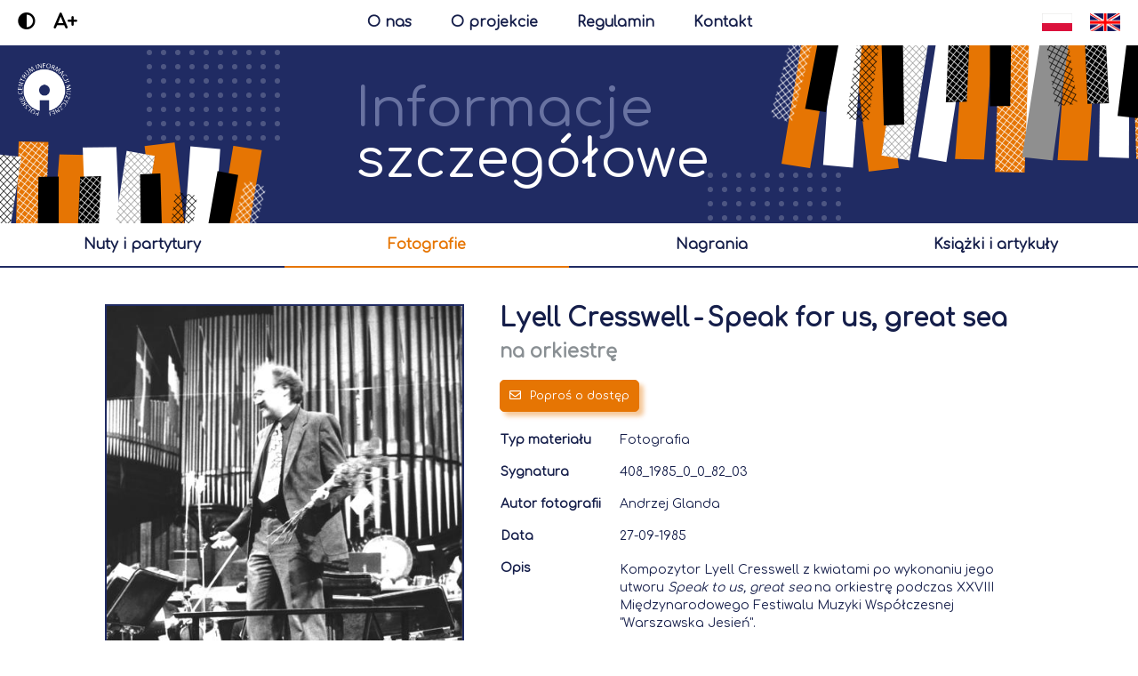

--- FILE ---
content_type: text/html;charset=UTF-8
request_url: https://archiwumcyfrowe.polmic.pl/pub/material?id=617&lang=pl
body_size: 7165
content:
<!DOCTYPE html>
<html>
    <head>
        <title>Speak for us, great sea</title>
        <meta charset="UTF-8">
        <meta name="author" content="Celerise Sp. z o.o." />
        <meta name="publisher" content="Celerise Sp. z o.o." />
        <meta name="referrer" content="no-referrer" />
        <meta name="robots" content="index,follow" />
        <meta name="googlebot" content="index,follow" />
        <meta name="copyright" content="Celerise Sp. z o.o." />
        <meta name="theme-color" content="#202b63" />
        <meta name="rating" content="general" />
        <meta http-equiv="X-UA-Compatible" content="IE=edge,chrome=1" />
        <meta name="viewport" content="width=device-width, initial-scale=1, maximum-scale=1" />
        
        <base href="/" />
        <meta name="format-detection" content="telephone=no" />
        <meta property="og:type" content="website" />
        <meta property="og:site_name" content="polmic" />
        <meta property="fb:app_id" content="157950680867" />

        <link rel="icon" type="image/x-icon" href="favicon.ico" />
        <link rel="canonical" href="https://archiwumcyfrowe.polmic.pl" />

        <link href="/css/font.css" rel="stylesheet" />
        <link href="/css/main.css" rel="stylesheet" />
        <link href="/css/ripple.css" rel="stylesheet" />
        <link href="/css/mobile.css" rel="stylesheet" />
        <link href="/fontawesome/css/all.min.css" rel="stylesheet" />

        <script src="/js/main.js" type="text/javascript"></script>
        <script src="/js/jquery-3.5.1.min.js" type="text/javascript"></script>
        
        <script>
            var locale = "pl";
            var findText = "wyszukaj";
            var resizeImageText = "Powiększ zdjęcie przesuwając suwak";

            $(function () {
                $('.mainSearch > input, .subSearch > input').keypress(function (e) {
                    if (e.which == 13) {
                        $(this).siblings('.searchButton').click();
                    }
                });
                
                var search = getUrlParameter('q');
                if (search != null && search != "") {
                    $('.mainSearch > input, .subSearch > input').val(search);
                }
                
                resizeContent();
                footerPosition();
                
                var contrast = localStorage.getItem("zkpContrast");
                if (contrast != null) {
                    $('body, html').addClass('contrast');
                }
                
                var increaseFont = localStorage.getItem("zkpIncreaseFont");
                if (increaseFont != null) {
                    $('body, html').addClass('increaseFont');
                }
                
                cookiesObj.checkCookie();
            });
            
            $(document).keyup(function(e) {
                if (e.keyCode == 27) {
                   closeLargeImage();
               }
           });
            
            $(window).resize(function() {
                resizeContent();
                footerPosition();
            });
        </script>
        
        <!-- Global site tag (gtag.js) - Google Analytics -->
        <script async src="https://www.googletagmanager.com/gtag/js?id=G-M6SL8DJYRC"></script>
        <script>
            window.dataLayer = window.dataLayer || [];
            function gtag(){dataLayer.push(arguments);}
            gtag('js', new Date());

            gtag('config', 'G-M6SL8DJYRC');
        </script>
    <meta name="description" content="Kompozytor Lyell Cresswell z kwiatami po wykonaniu jego utworu Speak to us, great sea na orkiestrę podczas XXVIII Międzynarodowego Festiwalu Muzyki..." />
    <meta property="og:title" content="Speak for us, great sea" />
    <meta property="og:description" content="Kompozytor Lyell Cresswell z kwiatami po wykonaniu jego utworu Speak to us, great sea na orkiestrę podczas XXVIII Międzynarodowego Festiwalu Muzyki..." />
    <meta name="keywords" content="muzyka, muzyka polska, muzyka współczesna, związek kompozytorów polskich, polmic, archiwum" />
    <meta property="og:url" content="http://archiwumcyfrowe.polmic.pl/pub/material?id=617&amp;lang=pl" />
    <meta property="og:image" content="https://archiwumcyfrowe.polmic.pl/plik?id=1340&amp;cachetimer=1769351837293" />
    <meta property="og:image:secure_url" content="https://archiwumcyfrowe.polmic.pl/plik?id=1340&amp;cachetimer=1769351837293" />
    <link href="/css/details.css" rel="stylesheet" />
    <link href="/css/modal.css" rel="stylesheet">
    <script src="/js/modal.js" type="text/javascript"></script>
    <script src="/js/pdf.js" type="text/javascript"></script>
    <script src="/js/pdf.generator.js" type="text/javascript"></script>
    <script async defer crossorigin="anonymous" src="https://connect.facebook.net/pl_PL/sdk.js#xfbml=1&amp;version=v9.0&amp;appId=157950680867&amp;autoLogAppEvents=1" nonce="2v6EAJ3L"></script>
    <link href="/css/nouislider.min.css" rel="stylesheet" />
    <script src="/js/nouislider.min.js" type="text/javascript"></script>
    <script>
            $(function () {
                $('.detailsTable').fadeTo("300", 1);
                
                setTimeout(() => {
                    checkExpandButton();
                    checkExtraDataButton();
                }, 0);
                
                $('.czasTrwania').each(function( index ) {
                    $(this).html(secondsToHms($(this).html()));
                });
                
                if ($('.pdf-canvas').length > 0) {
                    $('.pdf-canvas').each(function( index ) {
                        generatePDF(this);
                    });
                }
                
                $('#modalOrder form input[name="email"]').keypress(function(e){
                    if(e.keyCode == 13)
                    {
                        send();
                        e.preventDefault();
                    }
                });
                
                resizeMaterialContent();
            });
            
            $(window).resize(function() {
                resizeMaterialContent();
                
                $('.pdf-canvas').each(function( index ) {
                    resizePDF(this);
                });
            });
        </script>
    </head>
    <body class="deviceTypeBrowser">
        <div class="mainContainerHead">
    <div class="changeFontSize">
        <div class="contrastIcon" onclick="changeContrast()"><i class="fas fa-adjust"></i></div>
        <div class="increaseFont" onclick="increaseFont()"><span>A+</span><span style='display: none'>A-</span></div>
    </div>
    <a class="mainContainerHeadButton" href="/polmic">O nas</a>
    <a class="mainContainerHeadButton" href="/projekt">O projekcie</a>
    <a class="mainContainerHeadButton" href="/regulamin">Regulamin</a>
    <a class="mainContainerHeadButton" href="/kontakt" style="margin-right: 0px">Kontakt</a>
    <div class="language">
        <a href="http://archiwumcyfrowe.polmic.pl/pub/material?id=617&amp;lang=en"></a>
        <a href="http://archiwumcyfrowe.polmic.pl/pub/material?id=617&amp;lang=pl"></a>
    </div>
    <div class="mobileButtons">
        <a class="mainContainerHeadButton mainContainerHeadButton1" href="/polmic">O nas</a>
        <a class="mainContainerHeadButton mainContainerHeadButton2" href="/projekt">O projekcie</a>
        <div class='mobileButtonsSpace'></div>
        <a class="mainContainerHeadButton mainContainerHeadButton3" href="/regulamin">Regulamin</a>
        <a class="mainContainerHeadButton mainContainerHeadButton4" href="/kontakt" style="margin-right: 0px">Kontakt</a>
    </div>
</div>
        <div class="content">
            <div id="fb-root"></div>

            <div>
    <div class="headerContainer">
        <div>
            <div class="circles circlesBig circlesBig1">
    <div></div><div></div><div></div><div></div><div></div><div></div><div></div><div></div>
    <div></div><div></div><div></div><div></div><div></div><div></div><div></div><div></div>
    <div></div><div></div><div></div><div></div><div></div><div></div><div></div><div></div>
    <div></div><div></div><div></div><div></div><div></div><div></div><div></div><div></div>
    <div></div><div></div><div></div><div></div><div></div><div></div><div></div><div></div>
    <div></div><div></div><div></div><div></div><div></div><div></div><div></div><div></div>
    <div></div><div></div><div></div><div></div><div></div><div></div><div></div><div></div>
    <div></div><div></div><div></div><div></div><div></div><div></div><div></div><div></div>
    <div></div><div></div><div></div><div></div><div></div><div></div>
</div>
            <div class="circles circlesBig circlesBig2">
    <div></div><div></div><div></div><div></div><div></div><div></div><div></div><div></div>
    <div></div><div></div><div></div><div></div><div></div><div></div><div></div><div></div>
    <div></div><div></div><div></div><div></div><div></div><div></div><div></div><div></div>
    <div></div><div></div><div></div><div></div><div></div><div></div><div></div><div></div>
    <div></div><div></div><div></div><div></div><div></div><div></div><div></div><div></div>
    <div></div><div></div><div></div><div></div><div></div><div></div><div></div><div></div>
    <div></div><div></div><div></div><div></div><div></div><div></div><div></div><div></div>
    <div></div><div></div><div></div><div></div><div></div><div></div><div></div><div></div>
    <div></div><div></div><div></div><div></div><div></div><div></div>
</div>
            <a class="headerLogo" href="/"></a>
            <div class="headerImage1"></div>
            
            
            <div class="headerTitle"><span>Informacje</span><span>szczegółowe</span></div>
            
            
            <div class="headerImage2"></div>
        </div>
    </div>
    <div class="headerNavigator">
        <div class="extraBorder"></div>
        <table>
            <tr>
                <!--<td th:if="${type != 'None'}"><a href="javascript:history.back()" th:text="#{back}"></a></td>-->
                <td class="ripple"><a href="/pub/szukaj?type=Nutowy&amp;sort=dataPowstania,desc&amp;sort=tytul,asc&amp;size=49">nuty i partytury</a></td>
                <td class="ripple active"><a href="/pub/szukaj?type=Wizualny&amp;sort=dataPowstania,desc&amp;sort=tytul,asc&amp;size=49">fotografie</a></td>
                <td class="ripple"><a href="/pub/szukaj?type=AV&amp;sort=dataPowstania,desc&amp;sort=tytul,asc&amp;size=49">nagrania</a></td>
                <td class="ripple"><a href="/pub/szukaj?type=Tekstowy&amp;sort=dataPowstania,desc&amp;sort=tytul,asc&amp;size=49">książki i artykuły</a></td>
            </tr>
        </table>
        <table>
            <tr>
                <td class="ripple"><a href="/pub/szukaj?type=AV&amp;sort=dataPowstania,desc&amp;sort=tytul,asc&amp;size=49">nagrania</a></td>
                <td class="ripple"><a href="/pub/szukaj?type=Tekstowy&amp;sort=dataPowstania,desc&amp;sort=tytul,asc&amp;size=49">książki i artykuły</a></td>
            </tr>
        </table>
    </div>

    
    
    
    
    
    
    <div id="modalSort" class="modal mat-dialog-container" style="display: none">
        <div class="modalLoader"><div><div><i class="fal fa-spinner-third fa-spin fa-fast-spin"></i></div></div></div>
        <div class="boxTitle">Ustaw sortowanie</div>
        <div class="boxContent">
            <table class="sortTable">
                <tr>
                    <td><a onclick="sortDialogLoader()" href="/pub/szukaj?type=Details&amp;sort=data_powstania,asc&amp;sort=tytul,desc&amp;size=49&amp;page=0"><b>Data powstania</b><i class="far fa-caret-up"></i></a></td>
                    <td><a onclick="sortDialogLoader()" href="/pub/szukaj?type=Details&amp;sort=data_powstania,desc&amp;sort=tytul,asc&amp;size=49&amp;page=0"><b>Data powstania</b><i class="far fa-caret-down"></i></a></td>
                </tr>
                <tr>
                    <td><a onclick="sortDialogLoader()" href="/pub/szukaj?type=Details&amp;sort=tytul,asc&amp;size=49&amp;page=0"><b>Tytuł</b><i class="far fa-caret-up"></i></a></td>
                    <td><a onclick="sortDialogLoader()" href="/pub/szukaj?type=Details&amp;sort=tytul,desc&amp;size=49&amp;page=0"><b>Tytuł</b><i class="far fa-caret-down"></i></a></td>
                </tr>
            </table>
        </div>
        <div class="buttonBox">
            <a href="#" rel="modal:close" class="closeDialog" style="display: none"></a>
            <div onclick="$('#modalSort .closeDialog').click()" class="button closeButton ripple"><i class="far fa-times"></i><span>Anuluj</span></div>
        </div>
    </div>
</div>
            
            <div class="detailsBox">
                <table class="detailsTable" style="opacity: 0">
                    <tr>
                        <td class="detailsFiles">
                            <div>
                                <div class="showLargeImageBox" onclick="showLargeImage(&#39;/plik?id=1339&#39;);" style="position: relative"><div class="imageOverlay"><div><i class="fal fa-search-plus"></i></div></div><img oncontextmenu="return false;" src="/plik?id=1340" /></div>
                                
                                
                                
                                
                                
                            </div>
                        </td>
                        <td class="detailsTitle">
                            <h1 class="title">
                                
                                    <a class="detailsInfoClicked" href="/pub/szukaj?type=Advanced&amp;osoba=418&amp;sort=data_powstania,desc&amp;sort=tytul,asc&amp;size=49">Lyell Cresswell</a>
                                    <span>-</span>
                                
                                <a class="detailsInfoClicked" href="/pub/szukaj?type=Advanced&amp;utwor=157&amp;sort=data_powstania,desc&amp;sort=tytul,asc&amp;size=49">Speak for us, great sea</a>
                                
                            </h1>
                            
                            
                                <h2 class="subTitle">na orkiestrę</h2>
                            
                            
                            
                            <table class='buttonsTable'>
                                <tr>
                                    <td>
                                        <div class="button orderButton ripple" onclick="orderDialog()"><i class="far fa-envelope"></i><span>Poproś o dostęp</span></div>
                                        
                                        
                                        
                                    </td>
                                    <td><div class="fb-share-button" data-layout="button" data-size="large" data-href="https://archiwumcyfrowe.polmic.pl/pub/material?id=617"></div></td>
                                </tr>
                            </table>
                            
                            <table class="detailsItemTable">
                                <tr class="detailsItem">
                                    <td>Typ materiału</td>
                                    <td>Fotografia</td>
                                </tr>
                                <tr class="detailsItem">
                                    <td>Sygnatura</td>
                                    <td>408_1985_0_0_82_03</td>
                                </tr>
                                <tr class="detailsItem">
                                    <td>Autor fotografii</td>
                                    <td>Andrzej Glanda</td>
                                </tr>
                                
                                
                                
                                <tr class="detailsItem">
                                    <td>Data</td>
                                    <td>27-09-1985</td>
                                </tr>
                                
                                
                                
                                
                                <tr class="detailsItem">
                                    <td>Opis</td>
                                    <td>
                                        <div class="detailsItemDesc">
                                            <div class="detailsItemDescText"><p>Kompozytor Lyell Cresswell z kwiatami po wykonaniu jego utworu <em>Speak to us, great sea </em>na orkiestrę podczas XXVIII Międzynarodowego Festiwalu Muzyki Współczesnej "Warszawska Jesień".</p><p>27 września 1985 w Sali Koncertowej Filharmonii Narodowej polskiego prawykonania kompozycji dokonała BBC Scottish Symphony Orchestra pod dyrekcją Jerzego Maksymiuka.</p></div>
                                            <div class="expandButton" style="display: none"><div onclick="expand(this, &#39;.detailsItemDescText&#39;, &#39;.detailsItemDesc&#39;)" class="ripple"><i class="far fa-angle-down"></i></div></div>
                                            <div class="collapseButton" style="display: none"><div onclick="collapse(this, &#39;.detailsItemDesc&#39;, &#39;250px&#39;)" class="ripple"><i class="far fa-angle-up"></i></div></div>
                                        </div>
                                    </td>
                                </tr>
                                
                                
                                
                                
                            </table>
                        </td>
                    </tr>
                </table>
                <div class="space40 detailsMultipleItemsSpace40"></div>
                <table class="detailsMultipleItems">
                    <tr>
                        <td>
                            <div class="extraTitle extraTitleFull"><span>Osoby</span></div>
                            <div class="tabsContent">
                                <div class="tabsContentText">
                                    <table>
                                        <tr>
                                            <td>Imię i nazwisko</td>
                                            <td>
                                                <a class="detailsInfoClicked" href="/pub/szukaj?type=Advanced&amp;osoba=418&amp;sort=data_powstania,desc&amp;sort=tytul,asc&amp;size=49">Lyell Cresswell</a>
                                            </td>
                                        </tr>
                                        
                                        
                                        
                                        
                                        
                                        <tr>
                                            <td>Funkcja</td>
                                            <td>Osoba sfotografowana, Kompozytor</td>
                                        </tr>
                                        <tr class="extraDataButton">
                                            <td colspan="2">
                                                <div onclick="showExtraData(this)"><i class="far fa-angle-down"></i><span>Pokaż dodatkowe informacje</span></div>
                                            </td>
                                        </tr>
                                        <tr class="extraData">
                                            <td>Data urodzenia</td>
                                            <td>13-10-1944</td>
                                        </tr>
                                        
                                        
                                        <tr class="extraData">
                                            <td>Opis</td>
                                            <td>nowozelandzki kompozytor mieszkający w Szkocji</td>
                                        </tr>
                                        
                                        <tr class="extraData extraDataButton">
                                            <td colspan="2">
                                                <div onclick="hideExtraData(this)"><i class="far fa-angle-up"></i><span>Ukryj dodatkowe informacje</span></div>
                                            </td>
                                        </tr>
                                        
                                        
                                    </table>
                                    <table>
                                        <tr>
                                            <td>Imię i nazwisko</td>
                                            <td>
                                                <a class="detailsInfoClicked" href="/pub/szukaj?type=Advanced&amp;osoba=141&amp;sort=data_powstania,desc&amp;sort=tytul,asc&amp;size=49">Andrzej Glanda</a>
                                            </td>
                                        </tr>
                                        
                                        
                                        
                                        
                                        
                                        <tr>
                                            <td>Funkcja</td>
                                            <td>Fotograf</td>
                                        </tr>
                                        <tr class="extraDataButton">
                                            <td colspan="2">
                                                <div onclick="showExtraData(this)"><i class="far fa-angle-down"></i><span>Pokaż dodatkowe informacje</span></div>
                                            </td>
                                        </tr>
                                        
                                        
                                        
                                        <tr class="extraData">
                                            <td>Opis</td>
                                            <td>polski fotograf</td>
                                        </tr>
                                        
                                        <tr class="extraData extraDataButton">
                                            <td colspan="2">
                                                <div onclick="hideExtraData(this)"><i class="far fa-angle-up"></i><span>Ukryj dodatkowe informacje</span></div>
                                            </td>
                                        </tr>
                                        
                                        
                                    </table>
                                </div>
                                <div class="expandButton" style="display: none"><div onclick="expand(this, &#39;.tabsContentText&#39;, &#39;.tabsContent&#39;)" class="ripple"><i class="far fa-angle-down"></i></div></div>
                                <div class="collapseButton" style="display: none"><div onclick="collapse(this, &#39;.tabsContent&#39;, &#39;400px&#39;)" class="ripple"><i class="far fa-angle-up"></i></div></div>
                            </div>
                        </td>
                        <td>
                            <div class="extraTitle extraTitleFull"><span>Zespoły</span></div>
                            <div class="tabsContent">
                                <div class="tabsContentText">
                                    <table>
                                        <tr>
                                            <td>Nazwa</td>
                                            <td>
                                                <a class="detailsInfoClicked" href="/pub/szukaj?type=Advanced&amp;zespol=57&amp;sort=data_powstania,desc&amp;sort=tytul,asc&amp;size=49">BBC Scottish Symphony Orchestra</a>
                                            </td>
                                        </tr>
                                        
                                        <tr>
                                            <td>Funkcja</td>
                                            <td>Zespół sfotografowany</td>
                                        </tr>
                                        <tr class="extraDataButton">
                                            <td colspan="2">
                                                <div onclick="showExtraData(this)"><i class="far fa-angle-down"></i><span>Pokaż dodatkowe informacje</span></div>
                                            </td>
                                        </tr>
                                        
                                        
                                        
                                        
                                        
                                        <tr class="extraData extraDataButton">
                                            <td colspan="2">
                                                <div onclick="hideExtraData(this)"><i class="far fa-angle-up"></i><span>Ukryj dodatkowe informacje</span></div>
                                            </td>
                                        </tr>
                                    </table>
                                </div>
                                <div class="expandButton" style="display: none"><div onclick="expand(this, &#39;.tabsContentText&#39;, &#39;.tabsContent&#39;)" class="ripple"><i class="far fa-angle-down"></i></div></div>
                                <div class="collapseButton" style="display: none"><div onclick="collapse(this, &#39;.tabsContent&#39;, &#39;400px&#39;)" class="ripple"><i class="far fa-angle-up"></i></div></div>
                            </div>
                        </td>
                        <td>
                            <div class="extraTitle extraTitleFull"><span>Wydarzenia</span></div>
                            <div class="tabsContent">
                                <div class="tabsContentText">
                                    <table>
                                        <tr>
                                            <td>Nazwa</td>
                                            <td>
                                                <a class="detailsInfoClicked" href="/pub/szukaj?type=Advanced&amp;wydarzenie=8&amp;sort=data_powstania,desc&amp;sort=tytul,asc&amp;size=49">28. Międzynarodowy Festiwal Muzyki Współczesnej &quot;Warszawska Jesień&quot;</a>
                                            </td>
                                        </tr>
                                        
                                        <tr>
                                            <td>Miejsce</td>
                                            <td>Warszawa</td>
                                        </tr>
                                        
                                        <tr class="extraDataButton">
                                            <td colspan="2">
                                                <div onclick="showExtraData(this)"><i class="far fa-angle-down"></i><span>Pokaż dodatkowe informacje</span></div>
                                            </td>
                                        </tr>
                                        <tr class='extraData'>
                                            <td>Data rozpoczęcia</td>
                                            <td>20-09-1985</td>
                                        </tr>
                                        <tr class='extraData'>
                                            <td>Data zakończenia</td>
                                            <td>28-09-1985</td>
                                        </tr>
                                        
                                        
                                        
                                        
                                        
                                            <tr class='extraData extraDetailsTitle'>
                                                <td colspan='2'>Powiązane instytucje</td>
                                            </tr>
                                            
                                                <tr class='extraData extraDetails'>
                                                    <td>Nazwa</td>
                                                    <td>
                                                        <a class="detailsInfoClicked" href="/pub/szukaj?type=Advanced&amp;instytucja=1&amp;sort=data_powstania,desc&amp;sort=tytul,asc&amp;size=49">Związek Kompozytorów Polskich</a>
                                                    </td>
                                                </tr>
                                                
                                                <tr class='extraData extraDetails'>
                                                    <td>Funkcja</td>
                                                    <td>Organizator</td>
                                                </tr>
                                                
                                                
                                                <tr class='extraData extraDetails'>
                                                    <td colspan="2"><a href="https://polmic.pl/pl/encyklopedia/rzeczowe/zwiazki-stowarzyszenia-towarzystwa/zwiazek-kompozytorow-polskich" target="_blank"><div class="button linkButton ripple"><i class="far fa-external-link"></i><span>Polmic.pl</span></div></a></td>
                                                </tr>
                                                
                                            
                                        
                                        <tr class="extraData extraDataButton">
                                            <td colspan="2">
                                                <div onclick="hideExtraData(this)"><i class="far fa-angle-up"></i><span>Ukryj dodatkowe informacje</span></div>
                                            </td>
                                        </tr>
                                    </table>
                                </div>
                                <div class="expandButton" style="display: none"><div onclick="expand(this, &#39;.tabsContentText&#39;, &#39;.tabsContent&#39;)" class="ripple"><i class="far fa-angle-down"></i></div></div>
                                <div class="collapseButton" style="display: none"><div onclick="collapse(this, &#39;.tabsContent&#39;, &#39;400px&#39;)" class="ripple"><i class="far fa-angle-up"></i></div></div>
                            </div>
                        </td>
                        <td>
                            <div class="extraTitle extraTitleFull"><span>Instytucje</span></div>
                            <div class="tabsContent">
                                <div class="tabsContentText">
                                    <table>
                                        <tr>
                                            <td>Nazwa</td>
                                            <td>
                                                <a class="detailsInfoClicked" href="/pub/szukaj?type=Advanced&amp;instytucja=2&amp;sort=data_powstania,desc&amp;sort=tytul,asc&amp;size=49">Filharmonia Narodowa</a>
                                            </td>
                                        </tr>
                                        
                                        <tr>
                                            <td>Funkcja</td>
                                            <td>Miejsce wydarzenia</td>
                                        </tr>
                                        <tr class="extraDataButton">
                                            <td colspan="2">
                                                <div onclick="showExtraData(this)"><i class="far fa-angle-down"></i><span>Pokaż dodatkowe informacje</span></div>
                                            </td>
                                        </tr>
                                        
                                        
                                        <tr class="extraData extraDataButton">
                                            <td colspan="2">
                                                <div onclick="hideExtraData(this)"><i class="far fa-angle-up"></i><span>Ukryj dodatkowe informacje</span></div>
                                            </td>
                                        </tr>
                                        <tr>
                                            <td colspan="2"><a href="https://polmic.pl/pl/encyklopedia/rzeczowe/filharmonie/filharmonia-narodowa" target="_blank"><div class="button linkButton ripple"><i class="far fa-external-link"></i><span>Polmic.pl</span></div></a></td>
                                        </tr>
                                        
                                    </table>
                                </div>
                                <div class="expandButton" style="display: none"><div onclick="expand(this, &#39;.tabsContentText&#39;, &#39;.tabsContent&#39;)" class="ripple"><i class="far fa-angle-down"></i></div></div>
                                <div class="collapseButton" style="display: none"><div onclick="collapse(this, &#39;.tabsContent&#39;, &#39;400px&#39;)" class="ripple"><i class="far fa-angle-up"></i></div></div>
                            </div>
                        </td>
                        
                    </tr>
                </table>
            </div>
            <div class="space40 materialSpace40"></div>
            
            <div id="modalOrder" class="modal mat-dialog-container" style="display: none">
                <div class="modalLoader"><div><div><i class="fal fa-spinner-third fa-spin fa-fast-spin"></i></div></div></div>
                <div class="modalMessage successMessage"><div><div><i class="fal fa-check-circle"></i><span></span></div></div></div>
                <div class="boxTitle">Prośba o dostęp</div>
                <div class="boxContent">
                    <form autocomplete="off" class="transferForm" method="POST" novalidate="">
                        <div class="space20"></div>
                        <div class="transferInfo"><span>W celu otrzymania dostępu do</span> <b>Speak for us, great sea</b>, <span>prosimy o wypełnienie poniższego formularza. Potwierdzenie zgłoszenia oraz link do pełnej wersji materiału zostaną wysłane na podany adres email.</span></div>
                        <div class="space20"></div>
                        <input type="hidden" name="id" value="617"/>
                        <input type="hidden" name="lang" value="pl"/>
                        <input placeholder="Imię i nazwisko *" type="text" name="name"/>
                        <input placeholder="Instytucja / Afiliacja" type="text" name="institution"/>
                        <input placeholder="E-mail *" type="email" name="email"/>
                        <textarea placeholder="Uzasadnienie *" name="reason"></textarea>
                        <input type="checkbox" name="regulations" id='regulations'><label id="regulationsLabel" for="regulations">Akceptuję <a href="/regulamin" target="_blank">regulamin i politykę prywatności</a> * </label><br>
                        <div class="space20"></div>
                        <span class="regulationsEmpty" style="display: none">Regulamin i polityka prywatności nie jest zaakceptowana</span>
                        <span class="nameEmpty" style="display: none">Imię i nazwisko jest puste</span>
                        <span class="emailEmpty" style="display: none">Adres e-mail jest pusty</span>
                        <span class="emailNotValid" style="display: none">Nieprawidłowy adres e-mail</span>
                        <span class="reasonEmpty" style="display: none">Treść przyczyny jest pusta</span>
                        <span class="materialEmpty" style="display: none">Brak wybranego materiału do udostępnienia</span>
                        <span class="successMessageText" style="display: none">Wniosek został przesłany</span>
                    </form>
                </div>
                <div class="buttonBox">
                    <a href="#" rel="modal:close" class="closeDialog" style="display: none"></a>
                    <div onclick="$('#modalOrder .closeDialog').click()" class="button closeButton ripple"><i class="far fa-times"></i><span>Anuluj</span></div>
                    <div id="modalOrderButton" class="button orderButton ripple" onclick="send()" style="float: right"><i class="far fa-check"></i><span>Wyślij wniosek</span></div>
                </div>
            </div>
        </div>
        <div class="footer">
    <div class="polmic">
        <table>
            <tr>
                <td>
                    <span>Właścicielem portalu jest</span>
                    <a href="https://www.polmic.pl" target="_blank"><img src="/images/polmicWhiteNew.png"/></a>
                    <a href="https://www.zkp.org.pl" target="_blank"><img src="/images/zkpWhite.png"/></a>
                </td>
                <td>
                    <span>Copyright © 2020 Polmic All rights reserved.</span>
                </td>
            </tr>
        </table>
    </div>
    <div class="cookies">
        <table>
            <tr>
                <td><i class="far fa-cookie-bite cookieIcon"></i></td>
                <td>
                    <span>Nasz serwis wykorzystuje pliki cookies. Korzystanie z witryny oznacza zgodę na ich zapis lub odczyt zgodnie z ustawieniami przeglądarki.</span>
                    <div class="mobileButtons">
                        <a class="button iconButton ripple" href="https://wszystkoociasteczkach.pl" target="_blank"><i class="far fa-info"></i></a>
                        <div onclick="cookiesObj.acceptCookie()" class="button ripple"><i class="far fa-check"></i><span>Akceptuję</span></div>
                    </div>
                </td>
                <td>
                    <a class="button iconButton ripple" href="https://wszystkoociasteczkach.pl" target="_blank"><i class="far fa-info"></i></a>
                    <div onclick="cookiesObj.acceptCookie()" class="button ripple"><i class="far fa-check"></i><span>Akceptuję</span></div>
                </td>
            </tr>
        </table>
    </div>
    <div class="celerise">
        <span>Portal wykonany przez</span>
        <a href="https://celerise.com/" target="_blank"><img src="/images/celerise.png"/></a>
    </div>
</div>
    </body>
</html>


--- FILE ---
content_type: application/javascript
request_url: https://archiwumcyfrowe.polmic.pl/js/pdf.generator.js
body_size: 4536
content:
function generatePDF(element) {
    var url = $(element).attr('src');
    var id = $(element).attr('id');
    if (url != null) {
        // Loaded via <script> tag, create shortcut to access PDF.js exports.
        var pdfjsLib = window['pdfjs-dist/build/pdf'];

        // The workerSrc property shall be specified.
        pdfjsLib.GlobalWorkerOptions.workerSrc = '/js/pdf.worker.js';

        var pdfDoc = null,
                pageNum = 1,
                pageRendering = false,
                pageNumPending = null,
                scale = 1,
                canvas = document.getElementById(id),
                ctx = canvas.getContext('2d');

        /**
         * Get page info from document, resize canvas accordingly, and render page.
         * @param num Page number.
         */
        function renderPage(num) {
            pageRendering = true;
            // Using promise to fetch the page
            pdfDoc.getPage(num).then(function (page) {
                var viewport = page.getViewport({scale: scale});
                canvas.height = viewport.height;
                canvas.width = viewport.width;

                // Render PDF page into canvas context
                var renderContext = {
                    canvasContext: ctx,
                    viewport: viewport
                };
                var renderTask = page.render(renderContext);

                // Wait for rendering to finish
                renderTask.promise.then(function () {
                    pageRendering = false;
                    if (pageNumPending !== null) {
                        // New page rendering is pending
                        renderPage(pageNumPending);
                        pageNumPending = null;
                    }
            
                    resizePDF(element);
                });
            });

            // Update page counters
            $(element).siblings('.pdf-canvas-buttons').find('.page-num').html(num);
            
            if (pageNum <= 1) {
                $(element).siblings('.pdf-canvas-buttons').find('.page-prev').addClass('disabledButton disabledPdfButton');
            }
            
            if (pageNum >= pdfDoc.numPages) {
                $(element).siblings('.pdf-canvas-buttons').find('.page-next').addClass('disabledButton disabledPdfButton');
            }
        }

        /**
         * If another page rendering in progress, waits until the rendering is
         * finised. Otherwise, executes rendering immediately.
         */
        function queueRenderPage(num) {
            if (pageRendering) {
                pageNumPending = num;
            } else {
                renderPage(num);
            }
        }

        /**
         * Displays previous page.
         */
        function onPrevPage() {
            $(element).siblings('.pdf-canvas-buttons').find('.page-next').removeClass('disabledButton disabledPdfButton');
            if (pageNum <= 1) {
                return;
            }
            
            pageNum--;
            queueRenderPage(pageNum);
        }
        $(element).siblings('.pdf-canvas-buttons').find('.page-prev').unbind('click').click(function() {
            onPrevPage();
        });

        /**
         * Displays next page.
         */
        function onNextPage() {
            $(element).siblings('.pdf-canvas-buttons').find('.page-prev').removeClass('disabledButton disabledPdfButton');
            if (pageNum >= pdfDoc.numPages) {
                return;
            }
            
            pageNum++;
            queueRenderPage(pageNum);
        }
        $(element).siblings('.pdf-canvas-buttons').find('.page-next').unbind('click').click(function() {
            onNextPage();
        });

        /**
         * Asynchronously downloads PDF.
         */
        pdfjsLib.getDocument(url).promise.then(function (pdfDoc_) {
            pdfDoc = pdfDoc_;
            $(element).siblings('.pdf-canvas-buttons').find('.page-count').html(pdfDoc.numPages);

            // Initial/first page rendering
            renderPage(pageNum);
        });
    }
}

function resizePDF(el) {    
    var maxHeight = $(window).width() >= 850 ? 600 : ($(window).width() >= 450 ? 500 : 400);
    var maxWidth = $(window).width() >= 850 ? '500px' : ($(window).width() >= 450 ? '400px' : '100%');

    $(el).width(maxWidth);
    $(el).height('auto');

    var height = $(el).height();
    if (height > maxHeight) {
        $(el).width('auto');
        $(el).height(maxHeight + 'px');
    }
}